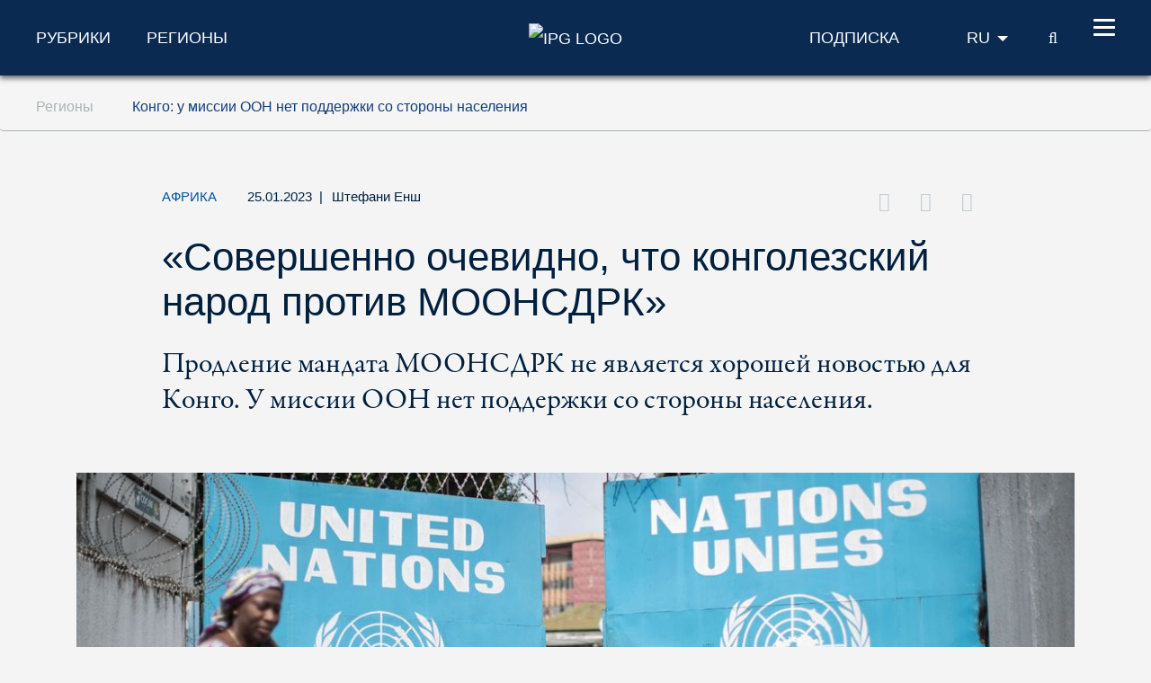

--- FILE ---
content_type: text/html; charset=utf-8
request_url: https://www.ipg-journal.io/ru/regiony/afrika/sovershenno-ochevidno-chto-kongolezskii-narod-protiv-moonsdrk-1642/
body_size: 15546
content:
<!DOCTYPE html>
<html dir="ltr" lang="ru-RU">
<head>

<meta charset="utf-8">
<!-- 
	***************************************************
	*                                                 *
	*    TYPO3 Support / Programming                  *
	*    www.mediadreams.de                           *
	*                                                 *
	***************************************************

	This website is powered by TYPO3 - inspiring people to share!
	TYPO3 is a free open source Content Management Framework initially created by Kasper Skaarhoj and licensed under GNU/GPL.
	TYPO3 is copyright 1998-2026 of Kasper Skaarhoj. Extensions are copyright of their respective owners.
	Information and contribution at https://typo3.org/
-->




<meta name="generator" content="TYPO3 CMS" />
<meta name="description" content="Продление мандата МООНСДРК не является хорошей новостью для Конго. У миссии ООН нет поддержки со стороны населения." />
<meta name="keywords" content="Конго,  МООНСДРК, ООН" />
<meta name="robots" content="index, follow" />
<meta name="viewport" content="width=device-width, initial-scale=1.0, viewport-fit=cover" />
<meta property="news_keywords" content="Конго,  МООНСДРК, ООН" />
<meta property="og:title" content="«Совершенно очевидно, что конголезский народ против МООНСДРК»" />
<meta property="og:type" content="article" />
<meta property="og:url" content="https://www.ipg-journal.io/ru/regiony/afrika/sovershenno-ochevidno-chto-kongolezskii-narod-protiv-moonsdrk-1642" />
<meta property="og:image" content="https://www.ipg-journal.io/fileadmin/_processed_/2/b/csm_Monusco_7473caed27.jpg" />
<meta property="og:image:width" content="500" />
<meta property="og:image:height" content="213" />
<meta property="og:description" content="Продление мандата МООНСДРК не является хорошей новостью для Конго. У миссии ООН нет поддержки со стороны населения." />
<meta property="twitter:card" content="summary_large_image" />
<meta property="twitter:site" content="@ipgjournal_io" />
<meta property="twitter:creator" content="@ipgjournal_io" />
<meta property="twitter:title" content="«Совершенно очевидно, что конголезский народ против МООНСДРК»" />
<meta property="twitter:description" content="Продление мандата МООНСДРК не является хорошей новостью для Конго. У миссии ООН нет поддержки со стороны населения." />
<meta property="twitter:image" content="https://www.ipg-journal.io/fileadmin/_processed_/2/b/csm_Monusco_689c4c86f6.jpg" />


<link rel="stylesheet" type="text/css" href="https://www.ipg-journal.io/typo3temp/assets/compressed/merged-7af5c477a9646fd578703a580f85d432-41fabb52d497aa3743f2efacb892bc8e.css?1768729209" media="all">




<script src="https://www.ipg-journal.io/typo3temp/assets/compressed/merged-1d9452ced1f490bba962e3783fae5fee-121f17428cedca349b6db38d1a082b2c.js?1712605258"></script>



<script type="application/ld+json">
        {
            "@context": "https://schema.org",
            "@type": "NewsArticle",
            "headline": "Конго: у миссии ООН нет поддержки со стороны населения",
            "description": "Продление мандата МООНСДРК не является хорошей новостью для Конго. У миссии ООН нет поддержки со стороны населения.",
            "url": "https://www.ipg-journal.io/ru/regiony/afrika/sovershenno-ochevidno-chto-kongolezskii-narod-protiv-moonsdrk-1642/",
            "image": {
                "@type": "ImageObject",
                "url": "https://www.ipg-journal.io/fileadmin/_processed_/2/b/csm_Monusco_9bef22196b.jpg",
                "caption": "«Совершенно очевидно, что конголезский народ против МООНСДРК» / © Getty images",
                "width": "1140",
                "height": "485"
            },
            "datePublished": "2023-01-25T14:11:17+01:00",
            "dateModified": "2026-01-16T22:45:13+01:00",
            "keywords": "Конго,  МООНСДРК, ООН",
            "mainEntityOfPage": {
                "@type": "WebPage",
                "@id": "https://www.ipg-journal.io/ru/regiony/afrika/sovershenno-ochevidno-chto-kongolezskii-narod-protiv-moonsdrk-1642/"
            },
            "author": 
                {
                   "@type": "Person",
                   "name": "Штефани Енш"
                },
            "publisher": {
                "@type": "Organization",
                "name": "IPG Journal",
                "logo": {
                    "@type": "ImageObject",
                    "url": "https://www.ipg-journal.io/typo3conf/ext/site_base/Resources/Public/img/ru/ipg-logo_blue.svg",
                    "width": "158",
                    "height": "56"
                }
            }
        }</script>
      <!-- Fav and touch icons -->
      <link rel="apple-touch-icon-precomposed" sizes="144x144" href="/typo3conf/ext/site_base/Resources/Public/img/apple-touch-icon-144-precomposed.png">
      <link rel="apple-touch-icon-precomposed" sizes="114x114" href="/typo3conf/ext/site_base/Resources/Public/img/apple-touch-icon-114-precomposed.png">
      <link rel="apple-touch-icon-precomposed" sizes="72x72" href="/typo3conf/ext/site_base/Resources/Public/img/apple-touch-icon-72-precomposed.png">
      <link rel="apple-touch-icon-precomposed" href="/typo3conf/ext/site_base/Resources/Public/img/apple-touch-icon-57-precomposed.png">
      <link rel="shortcut icon" href="/typo3conf/ext/site_base/Resources/Public/img/favicon.png" type="image/png">
      <link rel="icon" href="/typo3conf/ext/site_base/Resources/Public/img/favicon.png" type="image/png"><!-- HTML5 shim, for IE6-8 support of HTML5 elements -->
          <!--[if lt IE 9]>      <script src="/typo3conf/ext/site_base/Resources/Public/js/html5shiv.js" type="text/javascript"></script><![endif]--><link rel="shortcut icon" type="image/png" href="/typo3conf/ext/site_base/Resources/Public/img/favicon.png" /><title>Африка: Конго: у миссии ООН нет поддержки со стороны населения &#124; IPG Journal</title><link rel="alternate" type="application/rss+xml" title="IPG Journal RSS-Feed" href="/articles.rss"><script>const baseUrl = "https://www.ipg-journal.io/ru/";const appSettingsUri = "https://www.ipg-journal.io/ru/push-uvedomlenie/"</script>

</head>
<body id="top">

<nav id="skipLinks" class="sr-only sr-only-focusable"><dfn>Сокращения в навигации</dfn><ul><li><a href="#main" accesskey="1">Перейти к содержанию (ключ доступа '1')</a></li><li><a href="#search" accesskey="2">Перейти к поиску (ключ доступа '2')</a></li><li><a href="#mainNavi" accesskey="3">Перейти к навигации (ключ доступа '3')</a></li></ul></nav><!-- ********** HEADER ********** --><header id="mainHeader"><dfn>
            Шапка
        </dfn><div class="header-fixed"><div class="main bg-secondary text-white"><div class="wrapper"><div class="row align-items-center"><div class="col-lg-5 d-none d-lg-block"><nav class="specialCategoryNavi"><ul class="list-unstyled list-inline mb-md-0" role="menubar"><li class="first list-inline-item mr-5"><a href="/ru/rubriki/vneshnjaja-politika-i-bezopasnost/" target="_top" title="Рубрики" data-target="menu9">Рубрики</a></li><li class="last active"><em><a href="/ru/regiony/afrika/" target="_top" title="Регионы" data-target="menu11">Регионы</a></em></li></ul></nav><!-- /.specialCategoryNavi --></div><div class="col-4 col-lg-2 text-lg-center logo"><a href="/ru/" title="IPG - Главная" style="border:none"><img src="https://www.ipg-journal.io/typo3conf/ext/site_base/Resources/Public/img/ru/ipg-logo-white.svg" alt="IPG Logo"></a></div><div class="col-8 col-lg-5 text-right"><div class="navi newsletter"><a href="/ru/ipg/podpiska/"><img src="/typo3conf/ext/site_base/Resources/Public/img/icon-newsletter.svg" alt="Newsletter" class="d-lg-none" /><span class="d-none d-lg-block">Подписка</span></a></div><nav class="language" itemscope="" itemtype="http://schema.org/SiteNavigationElement"><div class="active"><strong itemprop="name">RU</strong></div><div class="dropdown bg-secondary"><div><a href="https://www.ips-journal.eu/" lang="en" hreflang="en" itemprop="url"><span itemprop="name">EN</span></a></div><div><a href="https://www.ipg-journal.de/" lang="de" hreflang="de" itemprop="url"><span itemprop="name">DE</span></a></div><div><a href="https://www.ipg-journal.io/ua/" lang="uk" hreflang="uk" itemprop="url"><span itemprop="name">UA</span></a></div></div></nav><div class="search-icon"><a href="/ru/search-result/" title="Поиск по IPG"><span class="icon-search"></span><span class="sr-only">Поиск</span></a></div><button id="nav-icon" type="button" data-toggle="collapse" data-target="#mainNavi" aria-expanded="false" aria-controls="collapseNavi"><span></span><span></span><span></span><span></span></button></div></div></div></div><div class="navi-wrapper"><div class="dropdown bg-blue-dark text-white"><div class="search-form"><form method="get" id="tx-solr-search-form-pi-results" action="/ru/search-result/" data-suggest="/ru/search-result?type=7384" data-suggest-header="Top Results" accept-charset="utf-8"><input type="text" class="tx-solr-q js-solr-q tx-solr-suggest tx-solr-suggest-focus" name="tx_solr[q]" value="" placeholder="Search IPG" enterkeyhint="search" /><button class="tx-solr-submit" type="submit" title="Искать"><span class="icon-search"></span><span class="sr-only">
                    Искать
                </span></button></form></div><nav id="mainNavi" class="mainNavi"><div class="app-settings"><ul class="list-unstyled" role="menubar"><li class="last"><a href="/ru/push-uvedomlenie/">Push-уведомление</a></li></ul></div><!-- /.appSettings --><ul class="list-unstyled" role="menubar"><li class="first"><a href="/ru/rubriki/vneshnjaja-politika-i-bezopasnost/" target="_top" role="menuitem" aria-haspopup="true">Рубрики</a><ul class="list-unstyled subNavi"><li class="first "><a href="/ru/rubriki/vneshnjaja-politika-i-bezopasnost/" target="_top" title="Внешняя политика и безопасность: Новости, публикации и комментарии">Внешняя политика и безопасность</a></li><li class=""><a href="/ru/rubriki/demokraticheskoe-obshchestvo/" target="_top" title="Демократическое общество: Новости, публикации и комментарии">Демократическое общество</a></li><li class=""><a href="/ru/rubriki/evropeiskaja-integracija/" target="_top" title="Европейская интеграция: Новости, публикации и комментарии">Европейская интеграция</a></li><li class=""><a href="/ru/rubriki/ehkologija-i-ustoichivoe-razvitie/" target="_top" title="Экология и устойчивое развитие: Новости, публикации и комментарии">Экономика и экология</a></li><li class=""><a href="/ru/intervju/" target="_top" title="Интервью по актуальным вопросам международной политики и общества">Интервью</a></li><li class=""><a href="/ru/mnenie/" target="_top" title="Мнение">Мнение</a></li><li class="last "><a href="/ru/video/" target="_top" title="Видео">Видео</a></li></ul></li><li class="active"><em><a href="/ru/regiony/afrika/" target="_top" role="menuitem" aria-haspopup="true">Регионы</a></em><ul class="list-unstyled subNavi"><li class="first active"><em><a href="/ru/regiony/afrika/" target="_top" title="Африка – Актуальные политические новости, мнения и аналитика">Африка</a></em></li><li class=""><a href="/ru/regiony/azija/" target="_top" title="Азия – Актуальные политические новости, мнения и аналитика">Азия</a></li><li class=""><a href="/ru/regiony/evropa/" target="_top" title="Европа – Актуальные политические новости, мнения и аналитика">Европа</a></li><li class=""><a href="/ru/regiony/blizhnii-vostok/" target="_top" title="Ближний Восток – Актуальные политические новости, мнения и аналитика">Ближний Восток/Северная Африка</a></li><li class=""><a href="/ru/regiony/latinskaja-amerika/" target="_top" title="Латинская Америка – Актуальные политические новости, мнения и аналитика">Латинская Америка</a></li><li class=""><a href="/ru/regiony/severnaja-amerika/" target="_top" title="Северная Америка – Актуальные политические новости, мнения и аналитика">Северная Америка</a></li><li class="last "><a href="/ru/regiony/mir/" target="_top" title="Мир – Актуальные политические новости, мнения и аналитика">Мир</a></li></ul></li><li class="last"><a href="/ru/ipg/ob-ipg/" target="_top" role="menuitem" aria-haspopup="true">IPG</a><ul class="list-unstyled subNavi"><li class="first "><a href="/ru/ipg/ob-ipg/" target="_top" title="Об IPG">Об IPG</a></li><li class=""><a href="/ru/ipg/informacija-dlja-avtorov/" target="_top" title="Информация для авторов">Информация для авторов</a></li><li class=""><a href="/ru/ipg/avtory/" target="_top" title="Авторы от А до Я">Авторы</a></li><li class=""><a href="/ru/arkhiv/" target="_top" title="Архив">Архив</a></li><li class="last "><a href="/ru/ipg/podpiska/" target="_top" title="Подписка">Подписка</a></li></ul></li></ul><div class="social"><a href="https://twitter.com/ipgjournal_io"><i class="icon-twitter"></i><span class="sr-only">Twitter</span></a>&nbsp;<a href="http://www.facebook.com/ipg.journal.io/"><i class="icon-facebook"></i><span class="sr-only">Facebook</span></a>&nbsp;<a href="https://www.youtube.com/channel/UC-xqHeMQz6nt7xDWOJehsHQ"><i class="icon-youtube"></i><span class="sr-only">Youtube</span></a>&nbsp;<a href="/ru/rss-feeds/"><i class="icon-rss"></i><span class="sr-only">RSS-Feeds</span></a></div></nav><!-- /.mainNavi --></div><nav class="specialCategorySubNavi bg-blue-dark text-white" id="menu9"><ul class="list-unstyled" role="menubar"><li class="first "><a href="/ru/rubriki/vneshnjaja-politika-i-bezopasnost/" target="_top" title="Внешняя политика и безопасность: Новости, публикации и комментарии">Внешняя политика и безопасность</a></li><li class=""><a href="/ru/rubriki/demokraticheskoe-obshchestvo/" target="_top" title="Демократическое общество: Новости, публикации и комментарии">Демократическое общество</a></li><li class=""><a href="/ru/rubriki/evropeiskaja-integracija/" target="_top" title="Европейская интеграция: Новости, публикации и комментарии">Европейская интеграция</a></li><li class=""><a href="/ru/rubriki/ehkologija-i-ustoichivoe-razvitie/" target="_top" title="Экология и устойчивое развитие: Новости, публикации и комментарии">Экономика и экология</a></li><li class=""><a href="/ru/intervju/" target="_top" title="Интервью по актуальным вопросам международной политики и общества">Интервью</a></li><li class=""><a href="/ru/mnenie/" target="_top" title="Мнение">Мнение</a></li><li class="last "><a href="/ru/video/" target="_top" title="Видео">Видео</a></li></ul></nav><!-- /.specialCategorySubNavi --><nav class="specialCategorySubNavi bg-blue-dark text-white" id="menu11"><ul class="list-unstyled" role="menubar"><li class="first active"><em><a href="/ru/regiony/afrika/" target="_top" title="Африка – Актуальные политические новости, мнения и аналитика">Африка</a></em></li><li class=""><a href="/ru/regiony/azija/" target="_top" title="Азия – Актуальные политические новости, мнения и аналитика">Азия</a></li><li class=""><a href="/ru/regiony/evropa/" target="_top" title="Европа – Актуальные политические новости, мнения и аналитика">Европа</a></li><li class=""><a href="/ru/regiony/blizhnii-vostok/" target="_top" title="Ближний Восток – Актуальные политические новости, мнения и аналитика">Ближний Восток/Северная Африка</a></li><li class=""><a href="/ru/regiony/latinskaja-amerika/" target="_top" title="Латинская Америка – Актуальные политические новости, мнения и аналитика">Латинская Америка</a></li><li class=""><a href="/ru/regiony/severnaja-amerika/" target="_top" title="Северная Америка – Актуальные политические новости, мнения и аналитика">Северная Америка</a></li><li class="last "><a href="/ru/regiony/mir/" target="_top" title="Мир – Актуальные политические новости, мнения и аналитика">Мир</a></li></ul></nav><!-- /.specialCategorySubNavi --><div id="progress-container"><div id="progress-bar" class="progress-bar"></div></div></div></div><!-- /.header-fixed --><div class="breadcrumb-wrapper"><nav class="breadcrumb hidden-print" aria-label="breadcrumb"><div class="wrapper"><ol class="list-inline" role="menubar" itemscope itemtype="https://schema.org/BreadcrumbList"><li class="list-inline-item" itemprop="itemListElement" itemscope itemtype="http://schema.org/ListItem"><a href="/ru/regiony/afrika/" itemprop="item"><span itemprop="name">
                                    Регионы
                                </span></a><meta itemprop="position" content="1"></li><li class="list-inline-item" itemprop="itemListElement" itemscope itemtype="http://schema.org/ListItem"><a href="https://www.ipg-journal.io/ru/regiony/afrika/sovershenno-ochevidno-chto-kongolezskii-narod-protiv-moonsdrk-1642" itemprop="item"><span itemprop="name"><h1>Конго: у миссии ООН нет поддержки со стороны населения</h1></span></a><meta itemprop="position" content="2"></li></ol></div></nav></div></header><main id="main"><div class="container"><!--TYPO3SEARCH_begin--><div id="c28" class="frame frame-default frame-type-list frame-layout-0"><div class="news news-single"><div class="article" itemscope="itemscope" itemtype="https://schema.org/NewsArticle"><div class="article-detail"><div itemprop="publisher" itemscope itemtype="http://schema.org/Organization"><meta itemprop="name" content="IPG Journal" /><div itemprop="logo" itemscope itemtype="https://schema.org/ImageObject"><meta itemprop="url" content="https://www.ipg-journal.io/typo3conf/ext/site_base/Resources/Public/img/ru/ipg-logo_blue.svg"><meta itemprop="width" content="158"><meta itemprop="height" content="56"></div></div><div class="d-none pdf-logo"><img src="https://www.ipg-journal.io/typo3conf/ext/site_base/Resources/Public/img/ru/ipg-logo_blue.svg" width="158" height="56" alt="" /></div><header class="main-header"><div class="row"><div class="col-md-1 z-index-n1"></div><div class="col col-md-10"><div class="meta"><span class="category">
                    Африка
                </span><time datetime="2023-01-25" class="d-inline">
                    25.01.2023
                    <meta itemprop="datePublished" content="2023-01-25T14:11:17+01:00" /><meta itemprop="dateModified" content="2026-01-16T22:45:13+01:00" /></time><span class="fe-author"><span class="separator"> | </span><span itemprop="author" itemscope="itemscope" itemtype="http://schema.org/Person"><a title="Страница автора Штефани Енш" href="/ru/ipg/avtory/avtor/stefani-ensh/"><span itemprop="name">Штефани Енш</span></a></span></span><div class="d-lg-inline"><div class="float-lg-right" id="socialDest"></div></div></div><h2 itemprop="headline" class="h1 main-headline">
                        «Совершенно очевидно, что конголезский народ против МООНСДРК»
                        
                            <div class="teaser">Продление мандата МООНСДРК не является хорошей новостью для Конго. У миссии ООН нет поддержки со стороны населения.</div></h2></div></div></header><figure class="mainImg" itemprop="image" itemscope itemtype="http://schema.org/ImageObject"><picture><source srcset="https://www.ipg-journal.io/fileadmin/_processed_/2/b/csm_Monusco_29531630a2.jpg" media="(min-width: 1024px)" /><source srcset="https://www.ipg-journal.io/fileadmin/_processed_/2/b/csm_Monusco_9ca3808864.jpg" media="(min-width: 768px)" /><source srcset="https://www.ipg-journal.io/fileadmin/_processed_/2/b/csm_Monusco_7e065ca42b.jpg" /><img itemprop="image" class="img-fluid" alt="Getty images" src="https://www.ipg-journal.io/fileadmin/_processed_/2/b/csm_Monusco_29531630a2.jpg" width="1140" height="485" /></picture><meta itemprop="url" content="https://www.ipg-journal.io/fileadmin/_processed_/2/b/csm_Monusco_5d2ae06763.jpg" /><footer class="copyright"><small>Getty images</small></footer><figcaption itemprop="caption"></figcaption></figure><div class="row translations"><div class="col-md-1"></div><div class="col-md-10"><span><a href="https://www.ipg-journal.de/regionen/afrika/artikel/dr-kongo-6455/" target="_blank" hreflang="de" rel="noreferrer">Artikel auf Deutsch lesen</a></span><span><a href="https://www.ips-journal.eu/topics/democracy-and-society/it-is-clear-that-congolese-people-are-against-monusco-6454/" target="_blank" hreflang="en" rel="noreferrer">Read article in English</a></span><span><a href="https://www.ipg-journal.io/ua/regioni/afrika/cilkom-ochevidno-shcho-kongolezkii-narod-proti-moonsdrk-1643/" target="_blank" hreflang="uk">Читати українською</a></span></div></div><div class="row"><div class="col-md-1 z-index-n1"></div><div class="col-md-10 col-lg-7"><div class="articleBody" itemprop="articleBody"><p>Недавнее продление мандата МООНСДРК (Миссии ООН по стабилизации (ситуации) в Демократической Республике Конго, MONUSCO) не является хорошей новостью для жителей Конго. «Лично для меня это плохая новость, и мне очень больно», – комментирует Фабрис Кигома, активист Демократической Республики Конго (ДРК), проживающий в городе Гома на востоке страны, после того, как 20 декабря 2022 года Совет Безопасности Организации Объединенных Наций (СБ ООН) в очередной раз решил продлить мандат миротворческой операции. На международном уровне это решение было встречено с радостью. Однако такая новость от тех, кто принимает решения в Нью-Йорке, разочаровала многих конголезцев.</p><p>Миссия ООН по стабилизации в Демократической Республике Конго, ранее известная как Миссия ООН по Демократической Республике Конго (МООНДРК, MONUC), работает в ДРК с 1999 года. Начиналась она как миссия пассивного наблюдения, а сейчас является одной из самых дорогих, милитаризованных и, возможно, самых противоречивых миротворческих операций ООН. Главная цель миссии в Конго – защита гражданского населения от вооруженных группировок и поддержка усилий правительства по стабилизации ситуации на востоке страны. Но с самого начала история МООНСДРК в регионе была полна вызовов, протестов и сопротивления.</p><h3>Протесты, превращающиеся в насилие</h3><p>2004 Лоран Нкунда взял под контроль Букаву в Южном Киву. Его армия совершила многочисленные военные преступления, включая убийства и изнасилования гражданских лиц. В ответ тысячи студентов организовали массовые протесты перед офисом МООНДРК в Киншасе. Они критиковали миссию за неспособность предотвратить зверства. Хотя первоначальный мандат МООНДРК был сосредоточен на выполнении Соглашения о прекращении огня, подписанном в городе Лусака, положившем конец Второй конголезской войне, МООНСДРК приняла более комплексный и решительный подход. Активная защита гражданского населения сейчас является главным приоритетом для операции. Но убийства продолжаются. Протесты тоже.</p><p>Трагические события в Бени в ноябре 2019 года стали, пожалуй, самыми памятными: после нападений повстанческой группировки «Альянс демократических сил» (АДС, ADF) демонстрации против якобы пассивности МООНСДРК переросли в жестокую бойню. Утверждается, что многие протестующие погибли как от местной полиции, так и от рук солдат МООНСДРК.</p><blockquote><p>В приграничном городе Касинди, где солдаты МООНСДРК открыли огонь после попытки вернуться в Конго, погибли по меньшей мере два человека</p></blockquote><p>Последняя волна протестов в июле и августе 2022 года попала в заголовки международной прессы. После того как глава МООНСДРК Бинту Кейта заявила, что миссия может достичь своих оперативных границ в борьбе с повстанцами Движения 23 марта (М23), глава конголезского Сената Модесте Багати Луквебо выступил с речью, в которой призвал МООНСДРК «паковать чемоданы» и покидать страну. Уже на следующий день в социальных сетях появились фотографии молодых людей из Бутембо, сжигавших флаг МООНСДРК. И они были не одни. На фоне текущего наступления Движения 23 марта и насилия со стороны других вооруженных группировок люди вынесли свой гнев на улицы – не только в Гоми, но и в таких городах, как Саке, Бутембо, Бени и Рутшуру.</p><p>С протестами снова пришло насилие. Хотя группы гражданского общества призывали протестующих к мирным маршам, некоторые люди принялись грабить помещения и офисы МООНСДРК в Гоми. Персонал вынужден был эвакуироваться. Протестующие были убиты – по имеющимся сообщениям, расстреляны государственными силами и солдатами МООНСДРК. Ситуация обострилась еще сильнее. В приграничном городе Касинди, где солдаты МООНСДРК открыли огонь после попытки вернуться в Конго, погибли по меньшей мере два человека. Антониу Гутерреш, Генеральный секретарь ООН, призвал к немедленному расследованию. Теперь солдат ждет судебное расследование в их родной стране. В Конго, однако, этот инцидент привел к новым протестам против «варварства, организованного «голубыми касками» МООНСДРК». По меньшей мере пятеро миротворцев погибли, многочисленные протестующие были убиты или ранены.</p><h3>Плохая репутация</h3><p>Эти примеры показывают, насколько напряженными стали отношения между конголезским народом и его защитниками. В то время как для некоторых конголезцев в сельской местности МООНСДРК действительно является единственной защитой от вооруженных групп, другие бросают в солдат МООНСДРК камни, когда те входят в их деревню. В мае 2022 года в городке Мамбаса (территория Итури) миссия столкнулась со столь высоким уровнем сопротивления, что спустя несколько дней солдаты вынуждены были отступить.</p><p>МООНСДРК официально поддерживает любой мирный протест как проявление демократических прав людей. В то же время официальные лица критикуют открытые боевые действия, считая их контрпродуктивными. Во время пресс-конференции после июльских и августовских событий заместитель председателя МООНСДРК Хассим Диаг подчеркнул, что подавляющее большинство конголезского народа действительно желает присутствия миссии в стране. Чиновник считает, что следует различать мирных протестующих, имеющих собственное политическое видение, и преступников, занимающихся мародерством и вандализмом. В целом он утверждает, что МООНСДРК должен улучшить свою коммуникацию, поскольку многие конголезцы так и не смогли понять мандат миссии и ограничения.</p><blockquote><p><strong>Я слышала много свидетельств конголезцев, потерявших друзей, родственников или соседей всего в сотнях метров от «голубых касок»</strong></p></blockquote><p>Однако многие конголезцы воспринимают этот аргумент как очередную неприятность. Безусловно, дезинформация и, в определенных случаях, даже фейковые новости о МООНСДРК запятнали репутацию миротворцев. Но еще больший вред могут нанести многочисленные истории о том, как просто вне баз МООНСДРК убивают людей. Во время моего исследования в Гоми я слышала много свидетельств конголезцев, потерявших друзей, родственников или соседей всего в сотнях метров от «голубых касок». В своей статье «Я оплакиваю Анжелину» конголезский ученый Алекс Нтунг описывает, как отчаянно призывал офицеров МООНСДРК защитить его родственников в деревне, где, как он утверждает, конголезская армия совершала массовые зверства. Очевидно, руководители войск МООНСДРК сказали, чтобы он не беспокоился, ведь «люди в Африке помогают друг другу», и что его семья наверняка сможет получить помощь от местных властей. Хотя это очень специфический случай, он во многом репрезентативен среди трагических примеров, которые помогают нам понять, почему некоторые конголезцы потеряли веру в МООНСДРК. Собственно, согласно опросу, проведенному в разных провинциях, где МООНСДРК активно действует, максимум 19 процентов людей в Мамбасе и только один процент в Валикале верят, что миссия способна их защитить. Я снова и снова слышала слова: «Вату вамечока» – люди устали. Они стремятся к выходу из кризиса.</p><p>В конце концов мандат МООНСДРК был продлен еще на один год. Вскоре после этого Миссия США при ООН как крупнейший финансовый донор МООНСДРК из одной страны, подчеркнула, что МООНСДРК, очевидно, «не может оставаться в ДРК вечно». Однако, по их мнению, будущее сокращение численности следует тщательно спланировать, чтобы «не допустить дальнейшего ущерба для уязвимого населения». В то же время Совет Безопасности ООН ослабил эмбарго на поставку оружия в ДРК – еще один компромисс, очень небольшой для многих конголезцев, достигнутый в Нью-Йорке.</p><h3>Мы нуждаемся в значительных изменениях</h3><p>Возможно, продление мандата МООНСДРК не стало неожиданностью. Для некоторых это разочарование, а для тех, кто фактически поолагается на защиту МООНСДРК, это может стать облегчением. Хотя конголезское правительство официально соглашается на присутствие МООНСДРК в Конго, Стюард Мухиндо, активист и исследователь из Гоми, объясняет, что это решение не отражает волю самого народа: «Я считаю это решение недемократическим. Естественно, конголезский народ против МООНСДРК. Когда обновляют мандат МООНСДРК, не спрашивают, что думает народ. Я не вижу никакого механизма для понимания, почему гражданское общество выступает против МООНСДРК. ООН должна стараться учитывать мнение не только лидеров, но и простых людей».</p><blockquote><p>Важно признать, что хотя международное сообщество может приветствовать присутствие ООН в регионе, миссия не смогла получить легитимность среди местных</p></blockquote><p>Как действовать дальше? К сожалению, многие конголезцы считают, что без существенных изменений насилие будет повторяться. По словам Мухиндо, «безопасность будет оставаться такой, как сейчас, а МООНСДРК будет продолжать ничего не делать». Конголезский народ выражает свое недовольство текущими операциями МООНСДРК, которые часто имели трагические последствия. Важно признать, что хотя международное сообщество может приветствовать присутствие ООН в регионе, миссия не смогла обрести легитимность среди местных. Текущие протесты весьма убедительно свидетельствуют, что одобрение правительства больше не является достаточным. Как отмечает Анджали Даял, доцентка Фордемского университета, «достижение согласия на разных уровнях является ключевым моментом для долгосрочного успеха миротворческих операций ООН и основным для поиска долгосрочных политических разрешений конфликтов». В избирательном 2023 году МООНСДРК, а также конголезское правительство имеют шанс – и обязанность – прислушаться и показать, что способны учиться и меняться, создавая позитивный потенциал для региональной безопасности и процветания.</p></div><footer class="navbar clearfix"><ul class="social list-inline float-md-right mb-0"><li class="list-inline-item"><a target="_blank" title="Открыть Twitter в новом окне" href="https://twitter.com/share?url=https://www.ipg-journal.io/ru/regiony/afrika/sovershenno-ochevidno-chto-kongolezskii-narod-protiv-moonsdrk-1642/&amp;via=ipgjournal_io&amp;text=%D0%90%D1%84%D1%80%D0%B8%D0%BA%D0%B0%3A%20%D0%9A%D0%BE%D0%BD%D0%B3%D0%BE%3A%20%D1%83%20%D0%BC%D0%B8%D1%81%D1%81%D0%B8%D0%B8%20%D0%9E%D0%9E%D0%9D%20%D0%BD%D0%B5%D1%82%20%D0%BF%D0%BE%D0%B4%D0%B4%D0%B5%D1%80%D0%B6%D0%BA%D0%B8%20%D1%81%D0%BE%20%D1%81%D1%82%D0%BE%D1%80%D0%BE%D0%BD%D1%8B%20%D0%BD%D0%B0%D1%81%D0%B5%D0%BB%D0%B5%D0%BD%D0%B8%D1%8F&amp;related=ipgjournal_io"><i class="icon-twitter"></i><span>Twitter</span></a></li><li class="list-inline-item"><a href="https://www.facebook.com/sharer.php?t=%D0%90%D1%84%D1%80%D0%B8%D0%BA%D0%B0%3A%20%D0%9A%D0%BE%D0%BD%D0%B3%D0%BE%3A%20%D1%83%20%D0%BC%D0%B8%D1%81%D1%81%D0%B8%D0%B8%20%D0%9E%D0%9E%D0%9D%20%D0%BD%D0%B5%D1%82%20%D0%BF%D0%BE%D0%B4%D0%B4%D0%B5%D1%80%D0%B6%D0%BA%D0%B8%20%D1%81%D0%BE%20%D1%81%D1%82%D0%BE%D1%80%D0%BE%D0%BD%D1%8B%20%D0%BD%D0%B0%D1%81%D0%B5%D0%BB%D0%B5%D0%BD%D0%B8%D1%8F&amp;u=https://www.ipg-journal.io/ru/regiony/afrika/sovershenno-ochevidno-chto-kongolezskii-narod-protiv-moonsdrk-1642/" target="_blank" class="facebook" title="Открыть Facebook в новом окне"><i class="icon-facebook"></i><span>Facebook</span></a></li><li class="list-inline-item"><a href="javascript:void(0);" data-url="/ru/tell-a-friend/?rp=https%3A%2F%2Fwww.ipg-journal.io%2Fru%2Fregiony%2Fafrika%2Fsovershenno-ochevidno-chto-kongolezskii-narod-protiv-moonsdrk-1642%2F&cHash=b0460e432dc2099162894e8961823f75" class="tell-a-friend" title="Рекомендовать страницу"><i class="icon-envelope"></i><span>Отправить страницу</span></a></li><li class="list-inline-item d-none"><a href="javascript:navigator.clipboard.writeText(document.location.href);" title="Скопируйте адрес статьи в буфер обмена"><i class="icon-copy"></i><span>Рекомендовать эту страницу</span></a></li><li class="pdf list-inline-item">
    <a title="Загрузить страницу в PDF" href="/ru/regiony/afrika/sovershenno-ochevidno-chto-kongolezskii-narod-protiv-moonsdrk-1642/?tx_web2pdf_pi1%5Baction%5D=&amp;tx_web2pdf_pi1%5Bargument%5D=printPage&amp;tx_web2pdf_pi1%5Bcontroller%5D=Pdf&amp;cHash=af9b5f65946dede4760fbeaa07557e4c">
        <i class="icon-download-alt"></i><span>PDF
    </a>
</li>
</ul></footer><div class="d-lg-none author-wrapper"><div class="row justify-content-center mt-5 pt-5"><div class="col-12 col-md-6"><div class="boxAuthor text-center"><div class="imghoder"><img class="rounded-circle" title="Штефани Енш" alt="Штефани Енш" src="https://www.ipg-journal.io/fileadmin/_processed_/7/0/csm_Jaensch_3db82cabe3.jpg" width="140" height="140" /></div><div class="meta"><div class="name"><strong>Штефани Енш</strong></div><div class="city">Гамбург</div></div><p>Штефани Енш (Stephanie Jänsch) – доктор-исследователь, которая учится в аспирантуре «Демократизация безопасности в неспокойные времена», Гамбург, Германия. Ее исследования сосредоточены на протестах и практиках сопротивления миротворческим операциям ООН.</p><p class="bamore"><a href="/ru/ipg/avtory/avtor/stefani-ensh/">
                Другие статьи автора
        </a></p></div></div></div></div><div class="nl bg-secondary text-white"><div class="headline">Понравился материал?</div><p>Загрузите приложении IPG для Android и iOS</p><div style="margin: 3rem 0; text-align: right;"><a href="https://apps.apple.com/ru/app/id6462420177" target="_blank" rel="noreferrer"><img src="/fileadmin/assets/app/apple-appstore-badge-ru.png" loading="lazy" alt="Apple App Store" style="margin-right: 24px; height:48px;width:auto;"></a><a href="https://play.google.com/store/apps/details?id=de.ipg_journal.android" target="_blank" rel="noreferrer"><img src="/fileadmin/assets/app/google-play-badge-ru.png" loading="lazy" alt="Google Play Store" style="height:48px;width:auto;"></a></div><p>Подписывайтесь на рассылку прямо сейчас.</p><div class="button text-md-right"><a class="btn btn-primary" href="/ru/ipg/podpiska/">Да, я хочу получать рассылку IPG</a></div></div><div class="tx-ipg-oldcomments"></div><div id="socialSrc" class="hide"><ul class="social list-unstyled list-inline mb-0"><li class="list-inline-item"><a target="_blank" title="Открыть Twitter в новом окне" href="https://twitter.com/share?url=https://www.ipg-journal.io/ru/regiony/afrika/sovershenno-ochevidno-chto-kongolezskii-narod-protiv-moonsdrk-1642/&amp;via=ipgjournal_io&amp;text=%D0%90%D1%84%D1%80%D0%B8%D0%BA%D0%B0%3A%20%D0%9A%D0%BE%D0%BD%D0%B3%D0%BE%3A%20%D1%83%20%D0%BC%D0%B8%D1%81%D1%81%D0%B8%D0%B8%20%D0%9E%D0%9E%D0%9D%20%D0%BD%D0%B5%D1%82%20%D0%BF%D0%BE%D0%B4%D0%B4%D0%B5%D1%80%D0%B6%D0%BA%D0%B8%20%D1%81%D0%BE%20%D1%81%D1%82%D0%BE%D1%80%D0%BE%D0%BD%D1%8B%20%D0%BD%D0%B0%D1%81%D0%B5%D0%BB%D0%B5%D0%BD%D0%B8%D1%8F&amp;related=ipgjournal_io"><i class="icon-twitter"></i><span>Twitter</span></a></li><li class="list-inline-item"><a href="https://www.facebook.com/sharer.php?t=%D0%90%D1%84%D1%80%D0%B8%D0%BA%D0%B0%3A%20%D0%9A%D0%BE%D0%BD%D0%B3%D0%BE%3A%20%D1%83%20%D0%BC%D0%B8%D1%81%D1%81%D0%B8%D0%B8%20%D0%9E%D0%9E%D0%9D%20%D0%BD%D0%B5%D1%82%20%D0%BF%D0%BE%D0%B4%D0%B4%D0%B5%D1%80%D0%B6%D0%BA%D0%B8%20%D1%81%D0%BE%20%D1%81%D1%82%D0%BE%D1%80%D0%BE%D0%BD%D1%8B%20%D0%BD%D0%B0%D1%81%D0%B5%D0%BB%D0%B5%D0%BD%D0%B8%D1%8F&amp;u=https://www.ipg-journal.io/ru/regiony/afrika/sovershenno-ochevidno-chto-kongolezskii-narod-protiv-moonsdrk-1642/" target="_blank" class="facebook" title="Открыть Facebook в новом окне"><i class="icon-facebook"></i><span>Facebook</span></a></li><li class="list-inline-item"><a href="javascript:void(0);" data-url="/ru/tell-a-friend/?rp=https%3A%2F%2Fwww.ipg-journal.io%2Fru%2Fregiony%2Fafrika%2Fsovershenno-ochevidno-chto-kongolezskii-narod-protiv-moonsdrk-1642%2F&cHash=b0460e432dc2099162894e8961823f75" class="tell-a-friend" title="Рекомендовать страницу"><i class="icon-envelope"></i><span>Отправить страницу</span></a></li><li class="list-inline-item d-none"><a href="javascript:navigator.clipboard.writeText(document.location.href);" title="Скопируйте адрес статьи в буфер обмена"><i class="icon-copy"></i><span>Рекомендовать эту страницу</span></a></li></ul></div></div><div class="col-md-1 z-index-n1"></div><div class="col-md-1 d-lg-none z-index-n1"></div><div class="col-md-10 col-lg-3 sidebar mt-5 mt-lg-0"><div class="d-none d-lg-block"><div class="boxAuthor text-center"><div class="imghoder"><img class="rounded-circle" title="Штефани Енш" alt="Штефани Енш" src="https://www.ipg-journal.io/fileadmin/_processed_/7/0/csm_Jaensch_3db82cabe3.jpg" width="140" height="140" /></div><div class="meta"><div class="name"><strong>Штефани Енш</strong></div><div class="city">Гамбург</div></div><p>Штефани Енш (Stephanie Jänsch) – доктор-исследователь, которая учится в аспирантуре «Демократизация безопасности в неспокойные времена», Гамбург, Германия. Ее исследования сосредоточены на протестах и практиках сопротивления миротворческим операциям ООН.</p><p class="bamore"><a href="/ru/ipg/avtory/avtor/stefani-ensh/">
                Другие статьи автора
        </a></p></div></div><div class="mb-5"><a href="/ru/app/"><img src="/fileadmin/assets/app/Sidebar-ru.png" class="img-fluid" alt="iPhone und Andorid App"></a></div><aside><div class="h3">Статьи по теме</div><div class="news"><!--TYPO3SEARCH_end--><div class="news-list-view"><!--
  =====================
    Partials/List/Sidebar.html
--><article class="item article small" itemscope itemtype="http://schema.org/WebPage"><a title="Брошенный на произвол судьбы Судан" href="/ru/regiony/afrika/broshennyi-na-proizvol-sudby-sudan-2731/"><img loading="lazy" class="img-fluid mb-5" alt="Getty images" src="https://www.ipg-journal.io/fileadmin/_processed_/0/b/csm_Protest_Against_War_In_Sudan_8801b07c08.jpg" width="270" height="162" /></a><div class="h4" itemprop="headline"><a href="/ru/regiony/afrika/broshennyi-na-proizvol-sudby-sudan-2731/">Брошенный на произвол судьбы Судан</a></div><p itemprop="relatedLink"><a href="/ru/regiony/afrika/broshennyi-na-proizvol-sudby-sudan-2731/">
                    
                            Война в Судане обостряется, страна погружается в апокалиптический хаос. Мир, кажется, наконец просыпается – но уже слишком поздно.
                        
                </a></p></article><article class="item article small" itemscope itemtype="http://schema.org/WebPage"><a title="Война, которую не замечают" href="/ru/regiony/afrika/voina-kotoruju-ne-zamechajut-2443/"><img loading="lazy" class="img-fluid mb-5" alt="Getty images" src="https://www.ipg-journal.io/fileadmin/_processed_/e/b/csm_Congo_19c0c5e8f7.jpg" width="270" height="162" /></a><div class="h4" itemprop="headline"><a href="/ru/regiony/afrika/voina-kotoruju-ne-zamechajut-2443/">Война, которую не замечают</a></div><p itemprop="relatedLink"><a href="/ru/regiony/afrika/voina-kotoruju-ne-zamechajut-2443/">
                    
                            Руанда наступает на востоке Демократической Республики Конго не из-за угрозы – она там надолго. Это конфликт за власть и ресурсы.
                        
                </a></p></article><article class="item article small" itemscope itemtype="http://schema.org/WebPage"><a title="Дипломатия чековой книжки" href="/ru/regiony/afrika/diplomatija-chekovoi-knizhki-2433/"><img loading="lazy" class="img-fluid mb-5" src="https://www.ipg-journal.io/fileadmin/_processed_/1/0/csm_UAE_President_e0fa7592d3.jpg" width="270" height="162" alt="" /></a><div class="h4" itemprop="headline"><a href="/ru/regiony/afrika/diplomatija-chekovoi-knizhki-2433/">Дипломатия чековой книжки</a></div><p itemprop="relatedLink"><a href="/ru/regiony/afrika/diplomatija-chekovoi-knizhki-2433/">
                    
                            Африка стремится к более справедливому международному партнерству, и в игру вступают ОАЭ. Но кто они: друг или конкурент?
                        
                </a></p></article><article class="item article small" itemscope itemtype="http://schema.org/WebPage"><a title="Сомнительная победа" href="/ru/regiony/afrika/somnitelnaja-pobeda-2374/"><img loading="lazy" class="img-fluid mb-5" alt="Getty images" src="https://www.ipg-journal.io/fileadmin/_processed_/5/e/csm_Namibia_president_f08e888a46.jpg" width="270" height="162" /></a><div class="h4" itemprop="headline"><a href="/ru/regiony/afrika/somnitelnaja-pobeda-2374/">Сомнительная победа</a></div><p itemprop="relatedLink"><a href="/ru/regiony/afrika/somnitelnaja-pobeda-2374/">
                    
                            Бывшее освободительное движение Намибии продолжает находиться у власти. Но хаос на выборах становится бременем для нового правительства.
                        
                </a></p></article><article class="item article small" itemscope itemtype="http://schema.org/WebPage"><a title="Ярость в груди" href="/ru/regiony/afrika/jarost-v-grudi-2241/"><img loading="lazy" class="img-fluid mb-5" alt="Getty images" src="https://www.ipg-journal.io/fileadmin/_processed_/9/c/csm_Kenya_protest_a927e76cd1.jpg" width="270" height="162" /></a><div class="h4" itemprop="headline"><a href="/ru/regiony/afrika/jarost-v-grudi-2241/">Ярость в груди</a></div><p itemprop="relatedLink"><a href="/ru/regiony/afrika/jarost-v-grudi-2241/">
                    
                            Во многих странах Африки молодежь выходит на улицы. Но говорить об «Африканской весне» рано. 
                        
                </a></p></article><div class="more"><a href="/ru/regiony/" class="btn btn-primary">Другие статьи из архива</a></div></div><!--TYPO3SEARCH_begin--></div></aside><!--TYPO3SEARCH_end--><div class="news-list-view"><!--
  =====================
    Partials/List/MeistGelesen.html
--><div class="h3 indent-md-5">
                Самое читаемое
            </div><article class="item article small indent-md-5" itemscope="itemscope" itemtype="http://schema.org/Article"><div class="h4" itemprop="headline"><a href="/ru/rubriki/ehkologija-i-ustoichivoe-razvitie/sila-v-partnerstve-2788/">Сила в партнерстве</a></div><p itemprop="description"><a href="/ru/rubriki/ehkologija-i-ustoichivoe-razvitie/sila-v-partnerstve-2788/">
                                    
                                            Соглашение между ЕС и МЕРКОСУР станет важным шагом для укрепления международного права и отказа от права сильного
                                        
                                </a></p></article><article class="item article small indent-md-5" itemscope="itemscope" itemtype="http://schema.org/Article"><div class="h4" itemprop="headline"><a href="/ru/regiony/severnaja-amerika/reiting-prezidenta-ssha-uzhe-ne-imeet-znachenija-2702/">Рейтинг президента США уже не имеет значения </a></div><p itemprop="description"><a href="/ru/regiony/severnaja-amerika/reiting-prezidenta-ssha-uzhe-ne-imeet-znachenija-2702/">
                                    
                                            Растущее неодобрение Трампа слабо утешает: он удваивает ставку на непопулярные решения и может препятствовать честным выборам 2026 года
                                        
                                </a></p></article><article class="item article small indent-md-5" itemscope="itemscope" itemtype="http://schema.org/Article"><div class="h4" itemprop="headline"><a href="/ru/rubriki/vneshnjaja-politika-i-bezopasnost/logistika-neobratimosti-2791/">Логистика необратимости</a></div><p itemprop="description"><a href="/ru/rubriki/vneshnjaja-politika-i-bezopasnost/logistika-neobratimosti-2791/">
                                    
                                            Станет ли «Маршрут Трампа» страховкой от новой войны на Южном Кавказе
                                        
                                </a></p></article></div><!--TYPO3SEARCH_begin--></div><!-- /.sidebar --></div><script>
    window.onload = (event) => {
        var endOfArticleOffset = $('.nl').offset(),
            windowHeight = $(window).height();

        $('body').addClass('is-article');

        $(window).scroll(function() {
            var distanceToTop  = $(window).scrollTop(),
                percentScrolled = distanceToTop/(endOfArticleOffset.top - windowHeight) * 100;
            //$('#progress-bar').css({'width': percentScrolled + '%'});

            if ($(this).scrollTop() > 100) {
                $('#progress-container').addClass('show');
            } else {
                $('#progress-container').removeClass('show');
            }

            if (percentScrolled < 100) {
                $('#progress-bar').css({'left': 'calc(' + percentScrolled + '% - 100px)'});
            }
        });
    };
</script></div><!-- /.article --></div></div></div><!--TYPO3SEARCH_end--><div class="to-top d-lg-none"><a href="#top" title="На главную"><span class="sr-only">На главную</span></a></div></div><!-- /.container --></main><!-- /main --><hr class="invisible"/><!-- ********** FOOTER ********** --><footer id="footer" class="bg-secondary text-white"><dfn>
            Подвал
        </dfn><div class="container"><div class="row align-items-center d-lg-none"><div class="col text-right"><div class="social"><a href="https://twitter.com/ipgjournal_io"><i class="icon-twitter"></i><span class="sr-only">Twitter</span></a>&nbsp;<a href="http://www.facebook.com/ipg.journal.io/"><i class="icon-facebook"></i><span class="sr-only">Facebook</span></a>&nbsp;<a href="https://www.youtube.com/channel/UC-xqHeMQz6nt7xDWOJehsHQ"><i class="icon-youtube"></i><span class="sr-only">Youtube</span></a>&nbsp;<a href="/ru/rss-feeds/"><i class="icon-rss"></i><span class="sr-only">RSS-Feeds</span></a></div></div></div><div class="row"><!--
                <div class="col-5 col-md-4 col-lg-2 logo"><a href="https://www.fes.de" title="Öffnet www.fes.de in einem neuen Fenster"><img src="/typo3conf/ext/site_base/Resources/Public/img/fes-logo.svg" alt="FES Logo" width="100" height="60"></a></div>
                --><div class="col-12"><nav class="navi"><ul class="list-inline"><li class="item list-inline-item"><a href="/ru/kontakty/">Контакты</a></li><li class="item list-inline-item"><a href="/ru/o-proekte/">Импрессум</a></li><li class="item list-inline-item"><a href="/ru/politika-konfidencialnosti/">Защита персональных данных</a></li><li class="item list-inline-item"><a href="/ru/pravila-republikacii/">Правила републикации</a></li><li class="item list-inline-item"><a href="/ru/ipg/podpiska/">Подписка</a></li><li class="item list-inline-item"><a href="/ru/arkhiv/">Архив</a></li></ul></nav></div></div><!-- /.row --></div><!-- /.container --></footer><a href="/ru/newsletter-layer/" id="nliframelink" data-fancybox-type="iframe" style="display:none;"></a>


<script type="text/javascript">
/* <![CDATA[ */
var google_conversion_id = 860313449;
var google_custom_params = window.google_tag_params;
var google_remarketing_only = true;
/* ]]> */
</script>
<script type="text/javascript" src="//www.googleadservices.com/pagead/conversion.js">
</script>
<noscript>
<div style="display:inline;">
<img height="1" width="1" style="border-style:none;" alt="" src="//googleads.g.doubleclick.net/pagead/viewthroughconversion/860313449/?guid=ON&amp;script=0"/>
</div>
</noscript>
<script src="https://www.ipg-journal.io/typo3temp/assets/compressed/merged-6b2530b21db1225f574cbc6d6af63850-e3bcc370d18cb15f0bfa138f6639eb5d.js?1676284714"></script>

<script src="https://www.ipg-journal.io/typo3temp/assets/compressed/merged-d886a4fbbd17b379dec7cf7d9098aa7e-1e2f592b81e3049afa2266182e03cfcf.js?1726604739"></script>

<script>
/*<![CDATA[*/
/*TS_inlineFooter*/
        (function(i,s,o,g,r,a,m){i['GoogleAnalyticsObject']=r;i[r]=i[r]||function(){
        (i[r].q=i[r].q||[]).push(arguments)},i[r].l=1*new Date();a=s.createElement(o),
        m=s.getElementsByTagName(o)[0];a.async=1;a.src=g;m.parentNode.insertBefore(a,m)
        })(window,document,'script','//www.google-analytics.com/analytics.js','ga');

        ga('create', 'UA-87383495-1', 'auto');
          ga('set', 'anonymizeIp', true);
        ga('send', 'pageview');

/*]]>*/
</script>


<!-- Meta Pixel Code -->
<script>
!function(f,b,e,v,n,t,s)
{if(f.fbq)return;n=f.fbq=function(){n.callMethod?
n.callMethod.apply(n,arguments):n.queue.push(arguments)};
if(!f._fbq)f._fbq=n;n.push=n;n.loaded=!0;n.version='2.0';
n.queue=[];t=b.createElement(e);t.async=!0;
t.src=v;s=b.getElementsByTagName(e)[0];
s.parentNode.insertBefore(t,s)}(window, document,'script',
'https://connect.facebook.net/en_US/fbevents.js');
fbq('init', '163071774297341');
fbq('track', 'PageView');
</script>
<noscript><img height="1" width="1" style="display:none"
src="https://www.facebook.com/tr?id=163071774297341&ev=PageView&noscript=1"
/></noscript>
<!-- End Meta Pixel Code -->


</body>
</html>